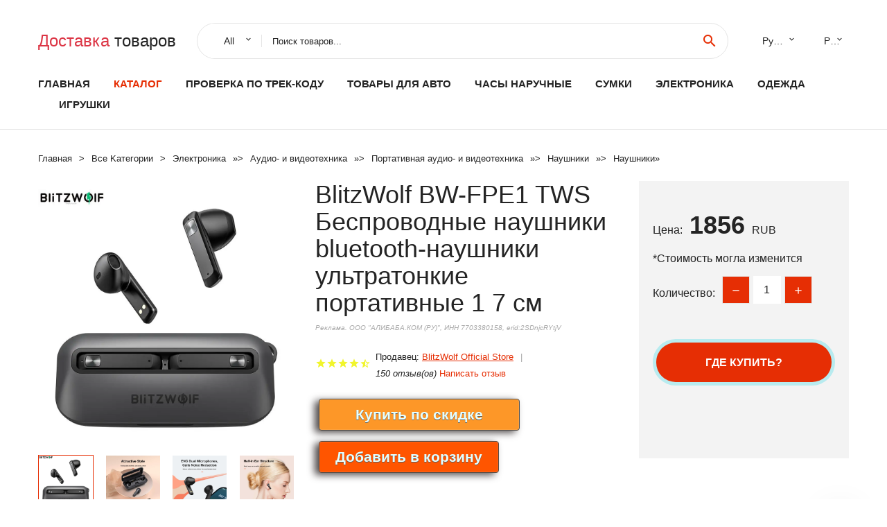

--- FILE ---
content_type: text/html; charset=utf-8
request_url: https://trackcode.ru/goods_id-8202281005004306214743.html
body_size: 7664
content:
  
<!DOCTYPE html>
<html lang="ru">
  <head>
    <title>BlitzWolf BW-FPE1 TWS Беспроводные наушники bluetooth-наушники ультратонкие портативные 1 7 см</title>
    <meta name="description" content="Отзывы и обзоры о BlitzWolf BW-FPE1 TWS Беспроводные наушники bluetooth-наушники ультратонкие портативные 1 7 см- История изменения стоиомости. Цена - 1856 BlitzWolf Official Store">
    <meta name="keywords" content="заказать, цена, отзывы, купить, BlitzWolf,BW-FPE1,TWS,Беспроводные,наушники,bluetooth-наушники,ультратонкие,портативные,1,7,см, алиэкспресс, фото"/>
    <link rel="canonical" href="//trackcode.ru/goods_id-8202281005004306214743.html"/>
    <meta property="og:url" content="//trackcode.ru/goods_id-8202281005004306214743.html" />
    <meta property="og:title" content="BlitzWolf BW-FPE1 TWS Беспроводные наушники bluetooth-наушники ультратонкие портативные 1 7 см" />
    <meta property="og:description" content="Отзывы и обзоры о BlitzWolf BW-FPE1 TWS Беспроводные наушники bluetooth-наушники ультратонкие портативные 1 7 см- История изменения стоиомости. Цена - 1856 BlitzWolf Official Store" />
    <meta property="og:image" content="//ae04.alicdn.com/kf/S57398bc9ff404ec29650c2de852842b1U.jpg" />
    <meta charset="utf-8">
    <meta name="viewport" content="width=device-width, height=device-height, initial-scale=1.0">
    <meta http-equiv="X-UA-Compatible" content="IE=edge">
    <link rel="icon" href="/favicon.ico" type="image/x-icon">
    <link rel="dns-prefetch" href="https://1lc.ru/"/>
    <link rel="preload" href="https://aliexshop.ru/alistyle/fonts/materialdesignicons-webfont.woff2?v=1.4.57" as="font" type="font/woff2" crossorigin>
    <link rel="preload" href="https://aliexshop.ru/alistyle/fonts/MaterialIcons-Regular.woff2" as="font" type="font/woff2" crossorigin>
    <link rel="preload" href="https://aliexshop.ru/alistyle/fonts/fontawesome-webfont.woff2?v=4.7.0" as="font" type="font/woff2" crossorigin>
    <link rel="stylesheet" href="https://aliexshop.ru/alistyle/css/bootstrap.css">
    <link rel="stylesheet" href="https://aliexshop.ru/alistyle/css/style.css">
    <link rel="stylesheet" href="https://aliexshop.ru/alistyle/css/fonts.css">
    <link type="text/css" rel="stylesheet" href="https://aliexshop.ru/shopurbano/css/button.css">
    <link rel="manifest" href="/manifest.json">
    <meta name="robots" content="noarchive"/>
    <meta name="msapplication-TileColor" content="#E62E04">
    <meta name="theme-color" content="#E62E04">
    <style>.ie-panel{display: none;background: #212121;padding: 10px 0;box-shadow: 3px 3px 5px 0 rgba(0,0,0,.3);clear: both;text-align:center;position: relative;z-index: 1;} html.ie-10 .ie-panel, html.lt-ie-10 .ie-panel {display: block;}</style>
    <meta name="google-play-app" content="app-id=com.searchgoods.lexnext">
    <meta name="referrer" content="strict-origin-when-cross-origin" />
    <script src="/startapp.js"></script> 
    


</head>
<body>
  
 
    <!-- <div class="preloader"> 
         <div class="preloader-body"> 
        <div class="cssload-container">
          <div class="cssload-speeding-wheel"></div>
        </div>
       </div> 
     </div>-->
    <div class="aliexpress-page">
      <header class="section page-header">
        <!--RD Navbar-->
        <div class="rd-navbar-wrap">
          <nav class="rd-navbar rd-navbar-classic" data-layout="rd-navbar-fixed" data-sm-layout="rd-navbar-fixed" data-md-layout="rd-navbar-fixed" data-lg-layout="rd-navbar-fixed" data-xl-layout="rd-navbar-static" data-xxl-layout="rd-navbar-static" data-md-device-layout="rd-navbar-fixed" data-lg-device-layout="rd-navbar-fixed" data-xl-device-layout="rd-navbar-static" data-xxl-device-layout="rd-navbar-static" data-lg-stick-up-offset="84px" data-xl-stick-up-offset="84px" data-xxl-stick-up-offset="84px" data-lg-stick-up="true" data-xl-stick-up="true" data-xxl-stick-up="true">
            <div class="rd-navbar-collapse-toggle rd-navbar-fixed-element-1" data-rd-navbar-toggle=".rd-navbar-collapse"><span></span></div>
            <div class="rd-navbar-aside-outer">
              <div class="rd-navbar-aside">
                <!--RD Navbar Brand-->
                <div class="rd-navbar-brand">
             <strong style="color: #4d4d4d !important;">
	            <a class="h5" href="/"><span class="text-danger">Доставка </span><span>товаров</span></a>	          </strong>
                </div>
                <div class="rd-navbar-aside-box rd-navbar-collapse">
                  <!--RD Navbar Search-->
                   <div class="rd-navbar-search">
                    <form class="rd-search search-with-select" action="/" target="_blank" method="POST">
                      <select class="form-input" name="type" data-constraints="@Required">
                        <option>All</option>
                      </select>
                      <div class="form-wrap">
                        <label class="form-label" for="rd-navbar-search-form-input">Поиск товаров...</label>
                        <input class="rd-navbar-search-form-input form-input" id="rd-navbar-search-form-input" type="text" name="search-aliexpress">
                        <div class="rd-search-results-live" id="rd-search-results-live"></div>
                      </div>
                      <button class="rd-search-form-submit material-icons-search" type="submit"></button>
                    </form>
                  </div>
                  <ul class="rd-navbar-selects">
                    <li>
                      <select>
                        <option>Русский</option>
                        <option>English</option>
                        <option>Español</option>
                        <option>Français</option>
                      </select>
                    </li>
                    <li>
                      <select>
                        <option>Руб.</option>
                        <option>USD</option>
                        <option>EUR</option>
                      </select>
                    </li>
                  </ul>
                </div>
              </div>
            </div>
            <div class="rd-navbar-main-outer">
              <div class="rd-navbar-main">
                  <nav itemscope itemtype="http://www.schema.org/SiteNavigationElement">
                <div class="rd-navbar-nav-wrap">
                  <!--RD Navbar Brand-->
                  <div class="rd-navbar-brand">
                    <!--Brand--><strong style="color: #4d4d4d !important;">
	            <a class="h5" href="/"><span class="text-danger">Каталог </span><span>товаров</span></a>	          </strong>
                  </div>
                  <ul itemprop="about" itemscope="" itemtype="http://schema.org/ItemList" class="rd-navbar-nav">
                    <li  itemprop="name" class="rd-nav-item"><a class="rd-nav-link" href="/" itemprop="url">Главная</a>
                    </li>
 
                    <li  itemprop="name" class="rd-nav-item active"><a class="rd-nav-link" href="/all-wholesale-products.html" itemprop="url">Каталог</a>
                    </li>
                     
      <li itemprop="name" class="rd-nav-item"><a itemprop="url" class="rd-nav-link" href="/track">Проверка по трек-коду</a></li>
      <li itemprop="name" class="rd-nav-item"><a itemprop="url" class="rd-nav-link" href="/goods-listing/202000015.html">Товары для авто</a></li>
      <li itemprop="name" class="rd-nav-item"><a itemprop="url" class="rd-nav-link" href="/goods-listing/202000220.html">Часы наручные</a></li>
      <li itemprop="name" class="rd-nav-item"><a itemprop="url" class="rd-nav-link" href="/goods-listing/202000224.html">Сумки</a></li>
      <li itemprop="name" class="rd-nav-item"><a itemprop="url" class="rd-nav-link" href="/goods-listing/202000020.html">Электроника</a></li>
      <li itemprop="name" class="rd-nav-item"><a itemprop="url" class="rd-nav-link" href="/goods-listing/205780506.html">Одежда</a></li>
      <li itemprop="name" class="rd-nav-item"><a itemprop="url" class="rd-nav-link" href="/goods-listing/202000013.html">Игрушки</a></li>
                  </ul>
                </div>
                </nav>
                <!--RD Navbar Panel-->
                <div class="rd-navbar-panel">
                  <!--RD Navbar Toggle-->
                  <button class="rd-navbar-toggle" data-rd-navbar-toggle=".rd-navbar-nav-wrap"><span></span></button>

                </div>
              </div>
            </div>
          </nav>
        </div>
      </header>
      

<!-- Breadcrumbs-->
      <section class="breadcrumbs">
        <div class="container">
          <ul class="breadcrumbs-path" itemscope itemtype="http://schema.org/BreadcrumbList">
            <li itemprop="itemListElement" itemscope itemtype="http://schema.org/ListItem"><a itemprop="item" href="/"><span itemprop="name">Главная</span></a><meta itemprop="position" content="0" /></li>
            <li itemprop="itemListElement" itemscope itemtype="http://schema.org/ListItem"><a itemprop="item" href="/all-wholesale-products.html"><span itemprop="name">Все Kатегории</span></a><meta itemprop="position" content="1" /></li>
            <li itemprop="itemListElement" itemscope itemtype="http://schema.org/ListItem"><a href="/goods-listing/15.html" title="Электроника" itemprop="item"><span itemprop="name">Электроника</span></a><meta itemprop="position" content="2"></li>  » <li itemprop="itemListElement" itemscope itemtype="http://schema.org/ListItem"><a href="/goods-listing/16046.html" title="Аудио- и видеотехника" itemprop="item"><span itemprop="name">Аудио- и видеотехника</span></a><meta itemprop="position" content="3"></li>  » <li itemprop="itemListElement" itemscope itemtype="http://schema.org/ListItem"><a href="/goods-listing/565.html" title="Портативная аудио- и видеотехника" itemprop="item"><span itemprop="name">Портативная аудио- и видеотехника</span></a><meta itemprop="position" content="4"></li>  » <li itemprop="itemListElement" itemscope itemtype="http://schema.org/ListItem"><a href="/goods-listing/16047.html" title="Наушники" itemprop="item"><span itemprop="name">Наушники</span></a><meta itemprop="position" content="5"></li>  » <li itemprop="itemListElement" itemscope itemtype="http://schema.org/ListItem"><a href="/goods-listing/5515.html" title="Наушники" itemprop="item"><span itemprop="name">Наушники</span></a><meta itemprop="position" content="6"></li>  » 
          </ul>
        </div>
      </section>
  <!-- Single Product-->
      <section class="section product-single-section bg-default" itemscope itemtype="http://schema.org/Product">
        <div class="container">
          <div class="row row-30 align-items-xl-center">
            <div class="col-xl-4 col-lg-5 col-md-8" itemscope itemtype="http://schema.org/ImageObject"> 
              <!-- Slick Carousel-->
              <div class="slick-slider carousel-parent" data-loop="false" data-dots="false" data-swipe="true" data-items="1" data-child="#child-carousel" data-for="#child-carousel" >
                <div class="item"><a title="BlitzWolf BW-FPE1 TWS Беспроводные наушники bluetooth-наушники ультратонкие портативные 1 7 см" onclick="window.open('/image-zoom-1005004306214743')" target="_blank" rel="nofollow" class="ui-image-viewer-thumb-frame"><img itemprop="contentUrl" src="//ae04.alicdn.com/kf/S57398bc9ff404ec29650c2de852842b1U.jpg" alt="BlitzWolf BW-FPE1 TWS Беспроводные наушники bluetooth-наушники ультратонкие портативные 1 7 см" width="510" height="523"/></a>
                </div>
                <div class="item"><img src="//ae04.alicdn.com/kf/S57398bc9ff404ec29650c2de852842b1U.jpg" alt="BlitzWolf BW-FPE1 TWS Беспроводные наушники bluetooth-наушники ультратонкие портативные 1 7 см" width="510" height="523" itemprop="image"/></div><div class="item"><img src="//ae04.alicdn.com/kf/H52f732dd735b42b9bf790d9662faebb25.jpg" alt="BlitzWolf BW-FPE1 TWS Беспроводные наушники bluetooth-наушники ультратонкие портативные 1 7 см" width="510" height="523" itemprop="image"/></div><div class="item"><img src="//ae04.alicdn.com/kf/Hc200216b4939404dbf29952072c183e0F.jpg" alt="BlitzWolf BW-FPE1 TWS Беспроводные наушники bluetooth-наушники ультратонкие портативные 1 7 см" width="510" height="523" itemprop="image"/></div><div class="item"><img src="//ae04.alicdn.com/kf/Hab137a070f7c4252871ffbaea8b51f5bX.jpg" alt="BlitzWolf BW-FPE1 TWS Беспроводные наушники bluetooth-наушники ультратонкие портативные 1 7 см" width="510" height="523" itemprop="image"/></div><div class="item"><img src="//ae04.alicdn.com/kf/Hce546786781448918342985bf88e1b45G.jpg" alt="BlitzWolf BW-FPE1 TWS Беспроводные наушники bluetooth-наушники ультратонкие портативные 1 7 см" width="510" height="523" itemprop="image"/></div><div class="item"><img src="//ae04.alicdn.com/kf/H92ab49637afd48519815c6ca09363869w.jpg" alt="BlitzWolf BW-FPE1 TWS Беспроводные наушники bluetooth-наушники ультратонкие портативные 1 7 см" width="510" height="523" itemprop="image"/></div>
             </div>
                
                <div class="slick-slider carousel-child" id="child-carousel" data-for=".carousel-parent" data-loop="false" data-dots="false" data-swipe="true" data-items="4" data-sm-items="4" data-md-items="4" data-lg-items="4" data-xl-items="4" data-xxl-items="4">
                <div class="item"><img src="//ae04.alicdn.com/kf/S57398bc9ff404ec29650c2de852842b1U.jpg" alt="BlitzWolf BW-FPE1 TWS Беспроводные наушники bluetooth-наушники ультратонкие портативные 1 7 см" width="510" height="523" itemprop="image"/></div><div class="item"><img src="//ae04.alicdn.com/kf/H52f732dd735b42b9bf790d9662faebb25.jpg" alt="BlitzWolf BW-FPE1 TWS Беспроводные наушники bluetooth-наушники ультратонкие портативные 1 7 см" width="510" height="523" itemprop="image"/></div><div class="item"><img src="//ae04.alicdn.com/kf/Hc200216b4939404dbf29952072c183e0F.jpg" alt="BlitzWolf BW-FPE1 TWS Беспроводные наушники bluetooth-наушники ультратонкие портативные 1 7 см" width="510" height="523" itemprop="image"/></div><div class="item"><img src="//ae04.alicdn.com/kf/Hab137a070f7c4252871ffbaea8b51f5bX.jpg" alt="BlitzWolf BW-FPE1 TWS Беспроводные наушники bluetooth-наушники ультратонкие портативные 1 7 см" width="510" height="523" itemprop="image"/></div><div class="item"><img src="//ae04.alicdn.com/kf/Hce546786781448918342985bf88e1b45G.jpg" alt="BlitzWolf BW-FPE1 TWS Беспроводные наушники bluetooth-наушники ультратонкие портативные 1 7 см" width="510" height="523" itemprop="image"/></div><div class="item"><img src="//ae04.alicdn.com/kf/H92ab49637afd48519815c6ca09363869w.jpg" alt="BlitzWolf BW-FPE1 TWS Беспроводные наушники bluetooth-наушники ультратонкие портативные 1 7 см" width="510" height="523" itemprop="image"/></div>
                </div>    
            </div>
            <div class="col-xl-8 col-lg-7" itemprop="offers" itemscope itemtype="http://schema.org/Offer"> 
              <div class="row row-30"> 
                <div class="col-xl-7 col-lg-12 col-md-6"> 
                  <h1 itemprop="name" class="h4 product-single-title">BlitzWolf BW-FPE1 TWS Беспроводные наушники bluetooth-наушники ультратонкие портативные 1 7 см</h1>
                  <span class="erid"></span>
                  <div class="product-rating-wrap">
                    <ul class="product-rating">
                      <li>
                        <div class="icon product-rating-icon material-icons-star"></div>
                      </li>
                      <li>
                        <div class="icon product-rating-icon material-icons-star"></div>
                      </li>
                      <li>
                        <div class="icon product-rating-icon material-icons-star"></div>
                      </li>
                      <li>
                        <div class="icon product-rating-icon material-icons-star"></div>
                      </li>
                      <li>
                        <div class="icon product-rating-icon material-icons-star_half"></div>
                      </li>
                    </ul>
                    <ul class="product-rating-list">
                      <li>Продавец: <u><a href="/all-goods-seller/BlitzWolf+Official+Store">BlitzWolf Official Store</a></u> </li>
                      <li><i>150 отзыв(ов)</i> <a href="#comm">Написать отзыв</a></li>
                    </ul>
                  </div>
  
                  <div class="product-single-size-wrap">
                  <span idx="1005004306214743" title="Купить"></span>
                  </div>
                  
                  <div class="product-single-share"> 
                    <hr />
                    <a class="new" href=""></a>
                    <br />
                    <div id="888"></div>
                    <script type="text/javascript" src="https://vk.com/js/api/openapi.js?162"></script>
                    <div id="vk_subscribe"></div>
                    <script type="text/javascript">
                    VK.Widgets.Subscribe("vk_subscribe", {soft: 1}, -129528158);
                    </script>
                    <p>Сохраните в закладки:</p> 
 
                    <ul class="product-single-share-list">
                     <div class="ya-share2" data-services="collections,vkontakte,facebook,odnoklassniki,moimir,twitter,whatsapp,skype,telegram" ></div>
                    </ul> </div>
                </div>
                <div class="col-xl-5 col-lg-12 col-md-6">
                  <div class="product-single-cart-box">
                    <div class="product-single-cart-pricing"><span>Цена:</span><span class="h4 product-single-cart-price" itemprop="price">1856</span><span itemprop="priceCurrency">RUB</span></div>
                    <div class="product-single-cart-saving"><span>*Стоимость могла изменится</span></div>
                    <div class="product-single-cart-quantity">
                      <p>Количество:</p>
                      <div class="stepper-modern">
                        <input type="number" data-zeros="true" value="1" min="1" max="100">
                      </div>
                    </div>
                    <span idv="1005004306214743" title="Заказать"></span>
                     
                   <ul class="product-single-cart-list">

                    </ul><br />
                     <a class="newuser" href=""></a>
                  </div>
                </div>
              </div>
            </div>
          </div>
          <script type="application/ld+json">
  [{"@context": "https://schema.org/",
  "@type": "Product",
  "name": "BlitzWolf BW-FPE1 TWS Беспроводные наушники bluetooth-наушники ультратонкие портативные 1 7 см",
  "image": "//ae04.alicdn.com/kf/S57398bc9ff404ec29650c2de852842b1U.jpg",
  "brand": "BlitzWolf Official Store",
    "offers": {
    "@type": "Offer",
    "availability": "https://schema.org/InStock",
    "priceCurrency": "RUB",
    "price": "1856",
    "url":"//trackcode.ru/goods_id-8202281005004306214743.html"
  },
  "review":[  ]}
     ]
</script>
          <a class="review" href="#"></a>
           <!-- We Recommended-->
     <section class="section section-md bg-default">
        <div class="container">
          <div class="text-center">
            <p class="h4">Новое поступление</p>
          </div>
          <!-- Owl Carousel-->
          <div class="owl-carousel" data-items="1" data-sm-items="2" data-md-items="3" data-xl-items="5" data-xxl-items="6" data-margin="30" data-xxl-margin="40" data-mouse-drag="false" data-loop="false" data-autoplay="false" data-owl="{&quot;dots&quot;:true}">
          <article class="product-classic">
              <div class="product-classic-head">
                <a href="/goods_id-8202281005001334824718.html"><figure class="product-classic-figure"><img class="lazy" data-src="//ae04.alicdn.com/kf/Hf5174a5d511d4252b8d5d408ee14360dy.jpg" alt="Наушники-вкладыши VIVO TWS Neo 14 2 мм aptX AAC BT5.2 IP54 Беспроводная bluetooth-гарнитура X50 X30 Pro iqoo" width="174" height="199"/>
                </figure></a>
              </div>
              <div class="product-classic-body">
                <h4 style="font-size:1.1em;">Наушники-вкладыши VIVO TWS Neo 14 2 мм aptX AAC BT5.2 IP54 Беспроводная bluetooth-гарнитура X50 X30 Pro iqoo</h4>
                <div class="product-classic-pricing">
                  <div class="product-classic-price"></div>
                </div>
              </div>
            </article>
            <article class="product-classic">
              <div class="product-classic-head">
                <a href="/goods_id-8202281005004357882176.html"><figure class="product-classic-figure"><img class="lazy" data-src="//ae04.alicdn.com/kf/H7fbcdd6251044d199ca09696dded261bU.jpg" alt="AK6 спортивные наушники-вкладыши с функцией управления искусственными басами |" width="174" height="199"/>
                </figure></a>
              </div>
              <div class="product-classic-body">
                <h4 style="font-size:1.1em;">AK6 спортивные наушники-вкладыши с функцией управления искусственными басами |</h4>
                <div class="product-classic-pricing">
                  <div class="product-classic-price"></div>
                </div>
              </div>
            </article>
            <article class="product-classic">
              <div class="product-classic-head">
                <a href="/goods_id-8202281005004945150002.html"><figure class="product-classic-figure"><img class="lazy" data-src="//ae04.alicdn.com/kf/S76baebb64d984747ad90f79112dff3d5a.jpg" alt="Магнитная головка пять поколения и десять поколений изготовлена из силикагеля" width="174" height="199"/>
                </figure></a>
              </div>
              <div class="product-classic-body">
                <h4 style="font-size:1.1em;">Магнитная головка пять поколения и десять поколений изготовлена из силикагеля</h4>
                <div class="product-classic-pricing">
                  <div class="product-classic-price">611</div>
                </div>
              </div>
            </article>
            <article class="product-classic">
              <div class="product-classic-head">
                <a href="/goods_id-8202281005003992949153.html"><figure class="product-classic-figure"><img class="lazy" data-src="//ae04.alicdn.com/kf/S892535f2d70e426bad55907bbceebcd11.jpg" alt="Накладки на головную повязку V1 V2 или амбушюры для Игровых Наушников SteelSeries Siberia V3" width="174" height="199"/>
                </figure></a>
              </div>
              <div class="product-classic-body">
                <h4 style="font-size:1.1em;">Накладки на головную повязку V1 V2 или амбушюры для Игровых Наушников SteelSeries Siberia V3</h4>
                <div class="product-classic-pricing">
                  <div class="product-classic-price"></div>
                </div>
              </div>
            </article>
            <article class="product-classic">
              <div class="product-classic-head">
                <a href="/goods_id-8202281005003907891977.html"><figure class="product-classic-figure"><img class="lazy" data-src="//ae04.alicdn.com/kf/Sf938d15525044927806e4c26c773f1c3C.jpg" alt="Усилитель для наушников XDUOO TA-10R AK4493EQ XMOS USB DSD DAC |" width="174" height="199"/>
                </figure></a>
              </div>
              <div class="product-classic-body">
                <h4 style="font-size:1.1em;">Усилитель для наушников XDUOO TA-10R AK4493EQ XMOS USB DSD DAC |</h4>
                <div class="product-classic-pricing">
                  <div class="product-classic-price">26245</div>
                </div>
              </div>
            </article>
            <article class="product-classic">
              <div class="product-classic-head">
                <a href="/goods_id-8202281005002139784395.html"><figure class="product-classic-figure"><img class="lazy" data-src="//ae04.alicdn.com/kf/Hd763a52e12e049399ac89c50feea7b939.jpg" alt="Спортивные наушники-вкладыши с защитой от пота Inspire 100 200 TwistLock |" width="174" height="199"/>
                </figure></a>
              </div>
              <div class="product-classic-body">
                <h4 style="font-size:1.1em;">Спортивные наушники-вкладыши с защитой от пота Inspire 100 200 TwistLock |</h4>
                <div class="product-classic-pricing">
                  <div class="product-classic-price">410</div>
                </div>
              </div>
            </article>
            <article class="product-classic">
              <div class="product-classic-head">
                <a href="/goods_id-8202281005002973883711.html"><figure class="product-classic-figure"><img class="lazy" data-src="//ae04.alicdn.com/kf/H30dcb62cfc0746a9a8bcf2093e04fa1fJ.jpg" alt="Силиконовый чехол для наушников TRN с эффектом памяти |" width="174" height="199"/>
                </figure></a>
              </div>
              <div class="product-classic-body">
                <h4 style="font-size:1.1em;">Силиконовый чехол для наушников TRN с эффектом памяти |</h4>
                <div class="product-classic-pricing">
                  <div class="product-classic-price">285</div>
                </div>
              </div>
            </article>
            <article class="product-classic">
              <div class="product-classic-head">
                <a href="/goods_id-8202281005004537309531.html"><figure class="product-classic-figure"><img class="lazy" data-src="//ae04.alicdn.com/kf/S7489592d8e6b4541b8b81ca7296f13cee.jpg" alt="Зажим-держатель для наушников 10 шт |" width="174" height="199"/>
                </figure></a>
              </div>
              <div class="product-classic-body">
                <h4 style="font-size:1.1em;">Зажим-держатель для наушников 10 шт |</h4>
                <div class="product-classic-pricing">
                  <div class="product-classic-price">62 ₽</div>
                </div>
              </div>
            </article>
            </div>
        </div>
      </section>
       <div class="product-single-overview">
            <p class="h4">Характеристики</p>
            <div itemprop="name"><h3>BlitzWolf BW-FPE1 TWS Беспроводные наушники bluetooth-наушники ультратонкие портативные 1 7 см</h3></div>

  <h4>История изменения цены</h4><p>*Текущая стоимость 1856 уже могла изменится. Что бы узнать актуальную цену и проверить наличие товара, нажмите "Добавить в корзину"</p>
<script src="https://lyvi.ru/js/highcharts.js"></script>
<!--<script src="https://lyvi.ru/js/highcharts-3d.js"></script>-->
<script src="https://lyvi.ru/js/exporting.js"></script>

<div id="container" class="chart_wrap"></div>

<script type="text/javascript">
// Set up the chart
var chart = new Highcharts.Chart({
    chart: {
        renderTo: 'container',
        type: 'column',
        options3d: {
            enabled: true,
            alpha: 15,
            beta: 15,
            depth: 50,
            viewDistance: 25
        }
    },
    title: {
        text: 'История изменения цен'
    },
    subtitle: {
        text: '*по данным из открытых источников'
    },
    plotOptions: {
        column: {
            depth: 50
        }
    },
    series: [{
        data: [2111.5,2131,2149.5,2169,1922,2207,1883,2245,2264,1856]
    }]
});

function showValues() {
    $('#alpha-value').html(chart.options.chart.options3d.alpha);
    $('#beta-value').html(chart.options.chart.options3d.beta);
    $('#depth-value').html(chart.options.chart.options3d.depth);
}

// Activate the sliders
$('#sliders input').on('input change', function () {
    chart.options.chart.options3d[this.id] = parseFloat(this.value);
    showValues();
    chart.redraw(false);
});

showValues();
</script><div class="table-custom-responsive">
            <table class="table-custom table-custom-striped table-custom-primary">
               <thead>
                <tr>
                  <th>Месяц</th>
                  <th>Минимальная цена</th>
                  <th>Макс. стоимость</th>
                  <th>Цена</th>
                </tr>
              </thead>
                    <tbody><tr>
                   <td>Dec-17-2025</td>
                   <td>2209.96 руб.</td>
                   <td>2319.91 руб.</td>
                   <td>2264 руб.</td>
                   </tr>
                   <tr>
                   <td>Nov-17-2025</td>
                   <td>2190.22 руб.</td>
                   <td>2300.48 руб.</td>
                   <td>2245 руб.</td>
                   </tr>
                   <tr>
                   <td>Oct-17-2025</td>
                   <td>1837.24 руб.</td>
                   <td>1929.27 руб.</td>
                   <td>1883 руб.</td>
                   </tr>
                   <tr>
                   <td>Sep-17-2025</td>
                   <td>2153.37 руб.</td>
                   <td>2261.94 руб.</td>
                   <td>2207 руб.</td>
                   </tr>
                   <tr>
                   <td>Aug-17-2025</td>
                   <td>1875.88 руб.</td>
                   <td>1969.27 руб.</td>
                   <td>1922 руб.</td>
                   </tr>
                   <tr>
                   <td>Jul-17-2025</td>
                   <td>2116.20 руб.</td>
                   <td>2222.24 руб.</td>
                   <td>2169 руб.</td>
                   </tr>
                   <tr>
                   <td>Jun-17-2025</td>
                   <td>2097.53 руб.</td>
                   <td>2202.20 руб.</td>
                   <td>2149.5 руб.</td>
                   </tr>
                   <tr>
                   <td>May-17-2025</td>
                   <td>2079.65 руб.</td>
                   <td>2183.4 руб.</td>
                   <td>2131 руб.</td>
                   </tr>
                   <tr>
                   <td>Apr-17-2025</td>
                   <td>2060.43 руб.</td>
                   <td>2163.76 руб.</td>
                   <td>2111.5 руб.</td>
                   </tr>
                    </tbody>
 </table>
</div>
  
               <p class="h5">Описание товара</p>
               
              <div itemprop="description"><center><p><img src="https://ae04.alicdn.com/kf/S57398bc9ff404ec29650c2de852842b1U.jpg" alt="BlitzWolf BW-FPE1 TWS Беспроводные наушники bluetooth-наушники ультратонкие портативные 1 7 см"/><img src="https://ae04.alicdn.com/kf/H52f732dd735b42b9bf790d9662faebb25.jpg" alt="BlitzWolf BW-FPE1 TWS Беспроводные наушники bluetooth-наушники ультратонкие портативные 1 7 см"/><img src="https://ae04.alicdn.com/kf/Hc200216b4939404dbf29952072c183e0F.jpg" alt="BlitzWolf BW-FPE1 TWS Беспроводные наушники bluetooth-наушники ультратонкие портативные 1 7 см"/><img src="https://ae04.alicdn.com/kf/Hab137a070f7c4252871ffbaea8b51f5bX.jpg" alt="BlitzWolf BW-FPE1 TWS Беспроводные наушники bluetooth-наушники ультратонкие портативные 1 7 см"/><img src="https://ae04.alicdn.com/kf/Hce546786781448918342985bf88e1b45G.jpg" alt="BlitzWolf BW-FPE1 TWS Беспроводные наушники bluetooth-наушники ультратонкие портативные 1 7 см"/><img src="https://ae04.alicdn.com/kf/H92ab49637afd48519815c6ca09363869w.jpg" alt="BlitzWolf BW-FPE1 TWS Беспроводные наушники bluetooth-наушники ультратонкие портативные 1 7 см"/></center> <hr /><p></p></div>
            </section> 
            <a class="review" href="#"></a>
             <a name="comm"></a>
         <div class="container">
          <div class="row row-30 align-items-xl-center">
            <div class="col-xl-4 col-lg-5 col-md-8">
  
     <script src="https://ajax.googleapis.com/ajax/libs/jquery/3.1.0/jquery.min.js"></script> </div></div></div><hr /> 

 <div class="container">
  <p>Смотрите так же другие товары: </p>
          <ul class="breadcrumbs-path" >
             
            <li itemprop="itemListElement" itemscope itemtype="http://schema.org/ListItem"><a href="/goods-listing/15.html" title="Электроника" itemprop="item"><span itemprop="name">Электроника</span></a><meta itemprop="position" content="2"></li>  » <li itemprop="itemListElement" itemscope itemtype="http://schema.org/ListItem"><a href="/goods-listing/16046.html" title="Аудио- и видеотехника" itemprop="item"><span itemprop="name">Аудио- и видеотехника</span></a><meta itemprop="position" content="3"></li>  » <li itemprop="itemListElement" itemscope itemtype="http://schema.org/ListItem"><a href="/goods-listing/565.html" title="Портативная аудио- и видеотехника" itemprop="item"><span itemprop="name">Портативная аудио- и видеотехника</span></a><meta itemprop="position" content="4"></li>  » <li itemprop="itemListElement" itemscope itemtype="http://schema.org/ListItem"><a href="/goods-listing/16047.html" title="Наушники" itemprop="item"><span itemprop="name">Наушники</span></a><meta itemprop="position" content="5"></li>  » <li itemprop="itemListElement" itemscope itemtype="http://schema.org/ListItem"><a href="/goods-listing/5515.html" title="Наушники" itemprop="item"><span itemprop="name">Наушники</span></a><meta itemprop="position" content="6"></li>  » 
          </ul>
        </div>
        
  <footer class="section footer">
        <div class="footer-aside bg-primary">
          <div class="container">
            <div class="row row-40 align-items-center">
              <div class="col-xl-4 text-center text-xl-left">
                <p class="h4"><a href="/">trackcode.ru</a></p>
                 Проверка рейтинга продацов, отзывы покупателей и обзоры товаров. *Сайт trackcode.ru НЕ является интернет-магазином, данная витрина всего лишь содержит ссылки на <strong>официальный сайт Aliexpress</strong> | 2026              </div>
              <div class="col-xxl-5 col-xl-4 col-lg-6">
                 <a href="/catxxxx.xml" rel="nofollow">Карта сайта</a>
                <div id="results"></div>
              </div>
              <div class="col-xxl-3 col-xl-4 col-lg-6">
                <ul class="list-social">
                  <li><a class="icon link-social fa fa-facebook-f" href="#"></a></li>
                  <li><a class="icon link-social fa fa-twitter" href="#"></a></li>
                  <li><a class="icon link-social fa fa-youtube" href="#"></a></li>
                  <li><a class="icon link-social fa fa-linkedin" href="#"></a></li>
                  <li><a class="icon link-social fa fa-google-plus" href="#"></a></li>
                </ul>
              </div>
            </div>
             <br /><br /><br />
                    </div>

        </div>

      </footer>
    </div>
    <div class="snackbars" id="form-output-global"></div>
     </body>
     
    <script src="//aliexshop.ru/alistyle/js/core.min.js"></script> 
    <script src="//aliexshop.ru/alistyle/js/allcart-777.js"></script> 
    <script async defer src="//aliexshop.ru/alistyle/js/script.js"></script>
    <script async defer src="//yastatic.net/es5-shims/0.0.2/es5-shims.min.js"></script>
    <script async defer src="//yastatic.net/share2/share.js"></script>
    <script async defer data-pin-hover="true" src="//assets.pinterest.com/js/pinit.js"></script>
    <script type="text/javascript">
    document.addEventListener("DOMContentLoaded", function() {
  var lazyloadImages;    

  if ("IntersectionObserver" in window) {
    lazyloadImages = document.querySelectorAll(".lazy");
    var imageObserver = new IntersectionObserver(function(entries, observer) {
      entries.forEach(function(entry) {
        if (entry.isIntersecting) {
          var image = entry.target;
          image.src = image.dataset.src;
          image.classList.remove("lazy");
          imageObserver.unobserve(image);
        }
      });
    });

    lazyloadImages.forEach(function(image) {
      imageObserver.observe(image);
    });
  } else {  
    var lazyloadThrottleTimeout;
    lazyloadImages = document.querySelectorAll(".lazy");
    
    function lazyload () {
      if(lazyloadThrottleTimeout) {
        clearTimeout(lazyloadThrottleTimeout);
      }    

      lazyloadThrottleTimeout = setTimeout(function() {
        var scrollTop = window.pageYOffset;
        lazyloadImages.forEach(function(img) {
            if(img.offsetTop < (window.innerHeight + scrollTop)) {
              img.src = img.dataset.src;
              img.classList.remove('lazy');
            }
        });
        if(lazyloadImages.length == 0) { 
          document.removeEventListener("scroll", lazyload);
          window.removeEventListener("resize", lazyload);
          window.removeEventListener("orientationChange", lazyload);
        }
      }, 20);
    }

    document.addEventListener("scroll", lazyload);
    window.addEventListener("resize", lazyload);
    window.addEventListener("orientationChange", lazyload);
  }
})
</script>
 
<script>
new Image().src = "//counter.yadro.ru/hit?r"+
escape(document.referrer)+((typeof(screen)=="undefined")?"":
";s"+screen.width+"*"+screen.height+"*"+(screen.colorDepth?
screen.colorDepth:screen.pixelDepth))+";u"+escape(document.URL)+
";h"+escape(document.title.substring(0,150))+
";"+Math.random();</script>
 
 
</html>
